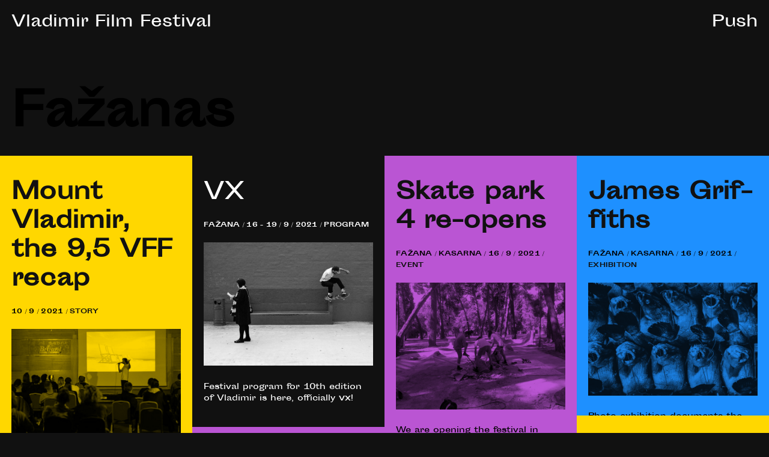

--- FILE ---
content_type: text/html; charset=UTF-8
request_url: https://vladimirfilmfestival.com/tag/fazana/
body_size: 39914
content:
<!DOCTYPE html>
<!--[if IE 7]><html class="ie7" lang="en-US"><![endif]-->
<!--[if IE 8]><html class="ie8" lang="en-US"><![endif]-->
<!--[if IE 9]><html class="ie9" lang="en-US"><![endif]-->
<!--[if gt IE 9]><!--><html lang="en-US"><!--<![endif]-->
<head>
    <meta charset="UTF-8">
    <meta http-equiv="X-UA-Compatible" content="IE=edge,chrome=1">
    <meta name="viewport" content="width=device-width, user-scalable=no, initial-scale=1.0, minimum-scale=1.0, maximum-scale=1.0">
	<title>Vladimir Film Festival  =  Fažana</title>
    <link rel="stylesheet" type="text/css" media="all" href="https://vladimirfilmfestival.com/wp-content/themes/Prazno/style.css?v2.6" id="main-stylesheet"/>
	<script src="https://vladimirfilmfestival.com/wp-content/themes/Prazno/isotope.pkgd.min.js"></script>
	<script src="https://vladimirfilmfestival.com/wp-content/themes/Prazno/infinite-ajax-scroll.min.js"></script>
	<meta name='robots' content='max-image-preview:large' />
<link rel="alternate" type="application/rss+xml" title="Vladimir Film Festival &raquo; Fažana Tag Feed" href="https://vladimirfilmfestival.com/tag/fazana/feed/" />
<style id='wp-img-auto-sizes-contain-inline-css' type='text/css'>
img:is([sizes=auto i],[sizes^="auto," i]){contain-intrinsic-size:3000px 1500px}
/*# sourceURL=wp-img-auto-sizes-contain-inline-css */
</style>
<style id='wp-emoji-styles-inline-css' type='text/css'>

	img.wp-smiley, img.emoji {
		display: inline !important;
		border: none !important;
		box-shadow: none !important;
		height: 1em !important;
		width: 1em !important;
		margin: 0 0.07em !important;
		vertical-align: -0.1em !important;
		background: none !important;
		padding: 0 !important;
	}
/*# sourceURL=wp-emoji-styles-inline-css */
</style>
<link rel='stylesheet' id='wp-block-library-css' href='https://vladimirfilmfestival.com/wp-includes/css/dist/block-library/style.min.css?ver=6.9' type='text/css' media='all' />
<style id='global-styles-inline-css' type='text/css'>
:root{--wp--preset--aspect-ratio--square: 1;--wp--preset--aspect-ratio--4-3: 4/3;--wp--preset--aspect-ratio--3-4: 3/4;--wp--preset--aspect-ratio--3-2: 3/2;--wp--preset--aspect-ratio--2-3: 2/3;--wp--preset--aspect-ratio--16-9: 16/9;--wp--preset--aspect-ratio--9-16: 9/16;--wp--preset--color--black: #000000;--wp--preset--color--cyan-bluish-gray: #abb8c3;--wp--preset--color--white: #ffffff;--wp--preset--color--pale-pink: #f78da7;--wp--preset--color--vivid-red: #cf2e2e;--wp--preset--color--luminous-vivid-orange: #ff6900;--wp--preset--color--luminous-vivid-amber: #fcb900;--wp--preset--color--light-green-cyan: #7bdcb5;--wp--preset--color--vivid-green-cyan: #00d084;--wp--preset--color--pale-cyan-blue: #8ed1fc;--wp--preset--color--vivid-cyan-blue: #0693e3;--wp--preset--color--vivid-purple: #9b51e0;--wp--preset--gradient--vivid-cyan-blue-to-vivid-purple: linear-gradient(135deg,rgb(6,147,227) 0%,rgb(155,81,224) 100%);--wp--preset--gradient--light-green-cyan-to-vivid-green-cyan: linear-gradient(135deg,rgb(122,220,180) 0%,rgb(0,208,130) 100%);--wp--preset--gradient--luminous-vivid-amber-to-luminous-vivid-orange: linear-gradient(135deg,rgb(252,185,0) 0%,rgb(255,105,0) 100%);--wp--preset--gradient--luminous-vivid-orange-to-vivid-red: linear-gradient(135deg,rgb(255,105,0) 0%,rgb(207,46,46) 100%);--wp--preset--gradient--very-light-gray-to-cyan-bluish-gray: linear-gradient(135deg,rgb(238,238,238) 0%,rgb(169,184,195) 100%);--wp--preset--gradient--cool-to-warm-spectrum: linear-gradient(135deg,rgb(74,234,220) 0%,rgb(151,120,209) 20%,rgb(207,42,186) 40%,rgb(238,44,130) 60%,rgb(251,105,98) 80%,rgb(254,248,76) 100%);--wp--preset--gradient--blush-light-purple: linear-gradient(135deg,rgb(255,206,236) 0%,rgb(152,150,240) 100%);--wp--preset--gradient--blush-bordeaux: linear-gradient(135deg,rgb(254,205,165) 0%,rgb(254,45,45) 50%,rgb(107,0,62) 100%);--wp--preset--gradient--luminous-dusk: linear-gradient(135deg,rgb(255,203,112) 0%,rgb(199,81,192) 50%,rgb(65,88,208) 100%);--wp--preset--gradient--pale-ocean: linear-gradient(135deg,rgb(255,245,203) 0%,rgb(182,227,212) 50%,rgb(51,167,181) 100%);--wp--preset--gradient--electric-grass: linear-gradient(135deg,rgb(202,248,128) 0%,rgb(113,206,126) 100%);--wp--preset--gradient--midnight: linear-gradient(135deg,rgb(2,3,129) 0%,rgb(40,116,252) 100%);--wp--preset--font-size--small: 13px;--wp--preset--font-size--medium: 20px;--wp--preset--font-size--large: 36px;--wp--preset--font-size--x-large: 42px;--wp--preset--spacing--20: 0.44rem;--wp--preset--spacing--30: 0.67rem;--wp--preset--spacing--40: 1rem;--wp--preset--spacing--50: 1.5rem;--wp--preset--spacing--60: 2.25rem;--wp--preset--spacing--70: 3.38rem;--wp--preset--spacing--80: 5.06rem;--wp--preset--shadow--natural: 6px 6px 9px rgba(0, 0, 0, 0.2);--wp--preset--shadow--deep: 12px 12px 50px rgba(0, 0, 0, 0.4);--wp--preset--shadow--sharp: 6px 6px 0px rgba(0, 0, 0, 0.2);--wp--preset--shadow--outlined: 6px 6px 0px -3px rgb(255, 255, 255), 6px 6px rgb(0, 0, 0);--wp--preset--shadow--crisp: 6px 6px 0px rgb(0, 0, 0);}:where(.is-layout-flex){gap: 0.5em;}:where(.is-layout-grid){gap: 0.5em;}body .is-layout-flex{display: flex;}.is-layout-flex{flex-wrap: wrap;align-items: center;}.is-layout-flex > :is(*, div){margin: 0;}body .is-layout-grid{display: grid;}.is-layout-grid > :is(*, div){margin: 0;}:where(.wp-block-columns.is-layout-flex){gap: 2em;}:where(.wp-block-columns.is-layout-grid){gap: 2em;}:where(.wp-block-post-template.is-layout-flex){gap: 1.25em;}:where(.wp-block-post-template.is-layout-grid){gap: 1.25em;}.has-black-color{color: var(--wp--preset--color--black) !important;}.has-cyan-bluish-gray-color{color: var(--wp--preset--color--cyan-bluish-gray) !important;}.has-white-color{color: var(--wp--preset--color--white) !important;}.has-pale-pink-color{color: var(--wp--preset--color--pale-pink) !important;}.has-vivid-red-color{color: var(--wp--preset--color--vivid-red) !important;}.has-luminous-vivid-orange-color{color: var(--wp--preset--color--luminous-vivid-orange) !important;}.has-luminous-vivid-amber-color{color: var(--wp--preset--color--luminous-vivid-amber) !important;}.has-light-green-cyan-color{color: var(--wp--preset--color--light-green-cyan) !important;}.has-vivid-green-cyan-color{color: var(--wp--preset--color--vivid-green-cyan) !important;}.has-pale-cyan-blue-color{color: var(--wp--preset--color--pale-cyan-blue) !important;}.has-vivid-cyan-blue-color{color: var(--wp--preset--color--vivid-cyan-blue) !important;}.has-vivid-purple-color{color: var(--wp--preset--color--vivid-purple) !important;}.has-black-background-color{background-color: var(--wp--preset--color--black) !important;}.has-cyan-bluish-gray-background-color{background-color: var(--wp--preset--color--cyan-bluish-gray) !important;}.has-white-background-color{background-color: var(--wp--preset--color--white) !important;}.has-pale-pink-background-color{background-color: var(--wp--preset--color--pale-pink) !important;}.has-vivid-red-background-color{background-color: var(--wp--preset--color--vivid-red) !important;}.has-luminous-vivid-orange-background-color{background-color: var(--wp--preset--color--luminous-vivid-orange) !important;}.has-luminous-vivid-amber-background-color{background-color: var(--wp--preset--color--luminous-vivid-amber) !important;}.has-light-green-cyan-background-color{background-color: var(--wp--preset--color--light-green-cyan) !important;}.has-vivid-green-cyan-background-color{background-color: var(--wp--preset--color--vivid-green-cyan) !important;}.has-pale-cyan-blue-background-color{background-color: var(--wp--preset--color--pale-cyan-blue) !important;}.has-vivid-cyan-blue-background-color{background-color: var(--wp--preset--color--vivid-cyan-blue) !important;}.has-vivid-purple-background-color{background-color: var(--wp--preset--color--vivid-purple) !important;}.has-black-border-color{border-color: var(--wp--preset--color--black) !important;}.has-cyan-bluish-gray-border-color{border-color: var(--wp--preset--color--cyan-bluish-gray) !important;}.has-white-border-color{border-color: var(--wp--preset--color--white) !important;}.has-pale-pink-border-color{border-color: var(--wp--preset--color--pale-pink) !important;}.has-vivid-red-border-color{border-color: var(--wp--preset--color--vivid-red) !important;}.has-luminous-vivid-orange-border-color{border-color: var(--wp--preset--color--luminous-vivid-orange) !important;}.has-luminous-vivid-amber-border-color{border-color: var(--wp--preset--color--luminous-vivid-amber) !important;}.has-light-green-cyan-border-color{border-color: var(--wp--preset--color--light-green-cyan) !important;}.has-vivid-green-cyan-border-color{border-color: var(--wp--preset--color--vivid-green-cyan) !important;}.has-pale-cyan-blue-border-color{border-color: var(--wp--preset--color--pale-cyan-blue) !important;}.has-vivid-cyan-blue-border-color{border-color: var(--wp--preset--color--vivid-cyan-blue) !important;}.has-vivid-purple-border-color{border-color: var(--wp--preset--color--vivid-purple) !important;}.has-vivid-cyan-blue-to-vivid-purple-gradient-background{background: var(--wp--preset--gradient--vivid-cyan-blue-to-vivid-purple) !important;}.has-light-green-cyan-to-vivid-green-cyan-gradient-background{background: var(--wp--preset--gradient--light-green-cyan-to-vivid-green-cyan) !important;}.has-luminous-vivid-amber-to-luminous-vivid-orange-gradient-background{background: var(--wp--preset--gradient--luminous-vivid-amber-to-luminous-vivid-orange) !important;}.has-luminous-vivid-orange-to-vivid-red-gradient-background{background: var(--wp--preset--gradient--luminous-vivid-orange-to-vivid-red) !important;}.has-very-light-gray-to-cyan-bluish-gray-gradient-background{background: var(--wp--preset--gradient--very-light-gray-to-cyan-bluish-gray) !important;}.has-cool-to-warm-spectrum-gradient-background{background: var(--wp--preset--gradient--cool-to-warm-spectrum) !important;}.has-blush-light-purple-gradient-background{background: var(--wp--preset--gradient--blush-light-purple) !important;}.has-blush-bordeaux-gradient-background{background: var(--wp--preset--gradient--blush-bordeaux) !important;}.has-luminous-dusk-gradient-background{background: var(--wp--preset--gradient--luminous-dusk) !important;}.has-pale-ocean-gradient-background{background: var(--wp--preset--gradient--pale-ocean) !important;}.has-electric-grass-gradient-background{background: var(--wp--preset--gradient--electric-grass) !important;}.has-midnight-gradient-background{background: var(--wp--preset--gradient--midnight) !important;}.has-small-font-size{font-size: var(--wp--preset--font-size--small) !important;}.has-medium-font-size{font-size: var(--wp--preset--font-size--medium) !important;}.has-large-font-size{font-size: var(--wp--preset--font-size--large) !important;}.has-x-large-font-size{font-size: var(--wp--preset--font-size--x-large) !important;}
/*# sourceURL=global-styles-inline-css */
</style>

<style id='classic-theme-styles-inline-css' type='text/css'>
/*! This file is auto-generated */
.wp-block-button__link{color:#fff;background-color:#32373c;border-radius:9999px;box-shadow:none;text-decoration:none;padding:calc(.667em + 2px) calc(1.333em + 2px);font-size:1.125em}.wp-block-file__button{background:#32373c;color:#fff;text-decoration:none}
/*# sourceURL=/wp-includes/css/classic-themes.min.css */
</style>
<style id='wp-typography-custom-inline-css' type='text/css'>
sub, sup{font-size: 75%;line-height: 100%}sup{vertical-align: 60%}sub{vertical-align: -10%}.amp{font-family: Baskerville, "Goudy Old Style", Palatino, "Book Antiqua", "Warnock Pro", serif;font-size: 1.1em;font-style: italic;font-weight: normal;line-height: 1em}.caps{font-size: 90%}.dquo{margin-left: -0.4em}.quo{margin-left: -0.2em}.pull-single{margin-left: -0.15em}.push-single{margin-right: 0.15em}.pull-double{margin-left: -0.38em}.push-double{margin-right: 0.38em}
/*# sourceURL=wp-typography-custom-inline-css */
</style>
<style id='wp-typography-safari-font-workaround-inline-css' type='text/css'>
body {-webkit-font-feature-settings: "liga";font-feature-settings: "liga";-ms-font-feature-settings: normal;}
/*# sourceURL=wp-typography-safari-font-workaround-inline-css */
</style>
<link rel="https://api.w.org/" href="https://vladimirfilmfestival.com/wp-json/" /><link rel="alternate" title="JSON" type="application/json" href="https://vladimirfilmfestival.com/wp-json/wp/v2/tags/63" /><link rel="EditURI" type="application/rsd+xml" title="RSD" href="https://vladimirfilmfestival.com/xmlrpc.php?rsd" />
<style type="text/css">.recentcomments a{display:inline !important;padding:0 !important;margin:0 !important;}</style><link rel="icon" href="https://vladimirfilmfestival.com/wp-content/uploads/2025/09/cropped-fav-srce-32x32.jpg" sizes="32x32" />
<link rel="icon" href="https://vladimirfilmfestival.com/wp-content/uploads/2025/09/cropped-fav-srce-192x192.jpg" sizes="192x192" />
<link rel="apple-touch-icon" href="https://vladimirfilmfestival.com/wp-content/uploads/2025/09/cropped-fav-srce-180x180.jpg" />
<meta name="msapplication-TileImage" content="https://vladimirfilmfestival.com/wp-content/uploads/2025/09/cropped-fav-srce-270x270.jpg" />
</head>
<body class="archive tag tag-fazana tag-63 wp-theme-Prazno">
<header>

	<p><a href="https://vladimirfilmfestival.com" title="Vladimir Film Festival">Vladimir Film Festival</a></p>	
	<nav id="push"><span class="before" onclick="toggle()">Push</span>
		<ul id="top-menu" class="menu"><li id="menu-item-1096" class="unclickable menu-item menu-item-type-custom menu-item-object-custom menu-item-has-children menu-item-1096"><a href="#">About the festival</a>
<ul class="sub-menu">
	<li id="menu-item-1093" class="menu-item menu-item-type-post_type menu-item-object-page menu-item-1093"><a href="https://vladimirfilmfestival.com/about/">Vladi­mir</a></li>
	<li id="menu-item-4691" class="menu-item menu-item-type-custom menu-item-object-custom menu-item-4691"><a href="https://vladimirfilmfestival.com/samo-senoa">August Šenoa</a></li>
	<li id="menu-item-4300" class="menu-item menu-item-type-post_type menu-item-object-page menu-item-4300"><a href="https://vladimirfilmfestival.com/fazana/">Fažana</a></li>
	<li id="menu-item-4298" class="menu-item menu-item-type-post_type menu-item-object-page menu-item-4298"><a href="https://vladimirfilmfestival.com/accomodation/">Acco­mod­a­tion</a></li>
</ul>
</li>
<li id="menu-item-2146" class="unclickable menu-item menu-item-type-custom menu-item-object-custom menu-item-has-children menu-item-2146"><a href="#">Pro­gram</a>
<ul class="sub-menu">
	<li id="menu-item-4689" class="menu-item menu-item-type-custom menu-item-object-custom menu-item-4689"><a href="https://vladimirfilmfestival.com/vladimir-2025/">Vladi­mir&nbsp;2025</a></li>
	<li id="menu-item-4686" class="menu-item menu-item-type-custom menu-item-object-custom menu-item-4686"><a href="https://vladimirfilmfestival.com/category/program/">His­tory</a></li>
	<li id="menu-item-4304" class="menu-item menu-item-type-post_type menu-item-object-page menu-item-4304"><a href="https://vladimirfilmfestival.com/locations/">Loc­a­tions</a></li>
	<li id="menu-item-4743" class="menu-item menu-item-type-post_type menu-item-object-page menu-item-4743"><a href="https://vladimirfilmfestival.com/partners/">Part­ners</a></li>
</ul>
</li>
<li id="menu-item-4291" class="unclickable menu-item menu-item-type-custom menu-item-object-custom menu-item-has-children menu-item-4291"><a href="#">Con­tent</a>
<ul class="sub-menu">
	<li id="menu-item-4272" class="menu-item menu-item-type-taxonomy menu-item-object-category menu-item-4272"><a href="https://vladimirfilmfestival.com/category/film/">Films</a></li>
	<li id="menu-item-4274" class="menu-item menu-item-type-taxonomy menu-item-object-category menu-item-4274"><a href="https://vladimirfilmfestival.com/category/exhibition/">Exhib­i­tions</a></li>
	<li id="menu-item-4271" class="menu-item menu-item-type-taxonomy menu-item-object-category menu-item-4271"><a href="https://vladimirfilmfestival.com/category/event/">Events</a></li>
	<li id="menu-item-4277" class="menu-item menu-item-type-taxonomy menu-item-object-category menu-item-4277"><a href="https://vladimirfilmfestival.com/category/talk/">Book talk</a></li>
</ul>
</li>
<li id="menu-item-4290" class="unclickable menu-item menu-item-type-custom menu-item-object-custom menu-item-has-children menu-item-4290"><a href="#">Skate­board­ing</a>
<ul class="sub-menu">
	<li id="menu-item-4301" class="menu-item menu-item-type-post_type menu-item-object-page menu-item-4301"><a href="https://vladimirfilmfestival.com/diy/"><span class="caps">DIY</span> spots</a></li>
	<li id="menu-item-4690" class="menu-item menu-item-type-post_type menu-item-object-post menu-item-4690"><a href="https://vladimirfilmfestival.com/presentation-of-the-future-fazana-skate-park/">Skate park Mediteran</a></li>
	<li id="menu-item-4276" class="menu-item menu-item-type-taxonomy menu-item-object-category menu-item-4276"><a href="https://vladimirfilmfestival.com/category/story/">Stor­ies</a></li>
	<li id="menu-item-4278" class="menu-item menu-item-type-taxonomy menu-item-object-category menu-item-4278"><a href="https://vladimirfilmfestival.com/category/interview/">Inter­views</a></li>
</ul>
</li>
</ul>			<form role="search" method="get" id="searchform" class="searchform" action="https://vladimirfilmfestival.com/" >
    <div><label class="screen-reader-text" for="s">Search for:</label>
    <input type="text" value="" placeholder="Search" name="s" id="s" />
    <input type="submit" id="searchsubmit" value="Search" />
    </div>
    </form>	</nav>
</header>
	<div class="sadrzaj">
	<h1 class="Fažana">Fažanas</h1>

<div class="text grid container">
	<article class="post grid-item Story">
		<h3><a href="https://vladimirfilmfestival.com/mount-vladimir-the-95-vff-recap/" rel="bookmark" title="Read: Mount Vladi­mir, the 9,5 VFF recap">Mount Vladi­mir, the 9,5 <span class="caps">VFF</span> recap</a></h3>
		<p class="meta">
							10 / 9 / 2021 /						<a href="https://vladimirfilmfestival.com/category/story/" rel="category tag">Story</a>		</p>
					<div class="slika">
				<a href="https://vladimirfilmfestival.com/mount-vladimir-the-95-vff-recap/" rel="bookmark" title="Read: Mount Vladi­mir, the 9,5 VFF recap">
				<picture>
				<img width="640" height="427" src="https://vladimirfilmfestival.com/wp-content/uploads/2021/09/Vladimir-film-fest-9.5-_39-640x427.jpg" class="attachment-thumbnail size-thumbnail wp-post-image" alt="" decoding="async" fetchpriority="high" srcset="https://vladimirfilmfestival.com/wp-content/uploads/2021/09/Vladimir-film-fest-9.5-_39-640x427.jpg 640w, https://vladimirfilmfestival.com/wp-content/uploads/2021/09/Vladimir-film-fest-9.5-_39-960x641.jpg 960w, https://vladimirfilmfestival.com/wp-content/uploads/2021/09/Vladimir-film-fest-9.5-_39-768x512.jpg 768w, https://vladimirfilmfestival.com/wp-content/uploads/2021/09/Vladimir-film-fest-9.5-_39-899x600.jpg 899w, https://vladimirfilmfestival.com/wp-content/uploads/2021/09/Vladimir-film-fest-9.5-_39.jpg 1079w" sizes="(max-width: 640px) 100vw, 640px" />				</picture>
				</a>
			</div>
				<p>New art­icle from Live and Amnesia.</p>
	</article>
		<article class="post grid-item Program">
		<h3><a href="https://vladimirfilmfestival.com/vx-program/" rel="bookmark" title="Read: VX"><span class="caps">VX</span></a></h3>
		<p class="meta">
							Fažana / 16 - 19 / 9 / 2021 /						<a href="https://vladimirfilmfestival.com/category/program/" rel="category tag">Program</a>		</p>
					<div class="slika">
				<a href="https://vladimirfilmfestival.com/vx-program/" rel="bookmark" title="Read: VX">
				<picture>
				<img width="640" height="467" src="https://vladimirfilmfestival.com/wp-content/uploads/2021/08/podloga-vx-6-640x467.jpg" class="attachment-thumbnail size-thumbnail wp-post-image" alt="" decoding="async" srcset="https://vladimirfilmfestival.com/wp-content/uploads/2021/08/podloga-vx-6-640x467.jpg 640w, https://vladimirfilmfestival.com/wp-content/uploads/2021/08/podloga-vx-6-960x700.jpg 960w, https://vladimirfilmfestival.com/wp-content/uploads/2021/08/podloga-vx-6-768x560.jpg 768w, https://vladimirfilmfestival.com/wp-content/uploads/2021/08/podloga-vx-6-1536x1120.jpg 1536w, https://vladimirfilmfestival.com/wp-content/uploads/2021/08/podloga-vx-6-823x600.jpg 823w, https://vladimirfilmfestival.com/wp-content/uploads/2021/08/podloga-vx-6.jpg 1800w" sizes="(max-width: 640px) 100vw, 640px" />				</picture>
				</a>
			</div>
				<p>Fest­iv­al pro­gram for 10th edi­tion of Vladi­mir is here, offi­cially <span class="caps">VX</span>!</p>
	</article>
		<article class="post grid-item Event">
		<h3><a href="https://vladimirfilmfestival.com/skatepark4-re-opens/" rel="bookmark" title="Read: Skate park 4&nbsp;re-opens">Skate park 4&nbsp;re-opens</a></h3>
		<p class="meta">
							Fažana / Kasarna / 16 / 9 / 2021 /						<a href="https://vladimirfilmfestival.com/category/event/" rel="category tag">Event</a>		</p>
					<div class="slika">
				<a href="https://vladimirfilmfestival.com/skatepark4-re-opens/" rel="bookmark" title="Read: Skate park 4&nbsp;re-opens">
				<picture>
				<img width="640" height="480" src="https://vladimirfilmfestival.com/wp-content/uploads/2021/08/obnova-640x480.jpg" class="attachment-thumbnail size-thumbnail wp-post-image" alt="" decoding="async" srcset="https://vladimirfilmfestival.com/wp-content/uploads/2021/08/obnova-640x480.jpg 640w, https://vladimirfilmfestival.com/wp-content/uploads/2021/08/obnova-960x720.jpg 960w, https://vladimirfilmfestival.com/wp-content/uploads/2021/08/obnova-768x576.jpg 768w, https://vladimirfilmfestival.com/wp-content/uploads/2021/08/obnova-800x600.jpg 800w, https://vladimirfilmfestival.com/wp-content/uploads/2021/08/obnova.jpg 1200w" sizes="(max-width: 640px) 100vw, 640px" />				</picture>
				</a>
			</div>
				<p>We are&nbsp;open­ing the fest­iv­al in style, with a&nbsp;ses­sion at a&nbsp;new and redesigned skate park&nbsp;4.</p>
	</article>
		<article class="post grid-item Exhibition">
		<h3><a href="https://vladimirfilmfestival.com/james-griffiths/" rel="bookmark" title="Read: James Grif­fiths">James Grif­fiths</a></h3>
		<p class="meta">
							Fažana / Kasarna / 16 / 9 / 2021 /						<a href="https://vladimirfilmfestival.com/category/exhibition/" rel="category tag">Exhibition</a>		</p>
					<div class="slika">
				<a href="https://vladimirfilmfestival.com/james-griffiths/" rel="bookmark" title="Read: James Grif­fiths">
				<picture>
				<img width="640" height="427" src="https://vladimirfilmfestival.com/wp-content/uploads/2021/08/DSCF0632-640x427.jpg" class="attachment-thumbnail size-thumbnail wp-post-image" alt="" decoding="async" loading="lazy" srcset="https://vladimirfilmfestival.com/wp-content/uploads/2021/08/DSCF0632-640x427.jpg 640w, https://vladimirfilmfestival.com/wp-content/uploads/2021/08/DSCF0632-960x640.jpg 960w, https://vladimirfilmfestival.com/wp-content/uploads/2021/08/DSCF0632-768x512.jpg 768w, https://vladimirfilmfestival.com/wp-content/uploads/2021/08/DSCF0632-1536x1024.jpg 1536w, https://vladimirfilmfestival.com/wp-content/uploads/2021/08/DSCF0632-900x600.jpg 900w, https://vladimirfilmfestival.com/wp-content/uploads/2021/08/DSCF0632.jpg 1920w" sizes="auto, (max-width: 640px) 100vw, 640px" />				</picture>
				</a>
			</div>
				<p>Photo exhib­i­tion doc­u­ments the Noc­turnup series from vis­its to Taipei and Seoul.</p>
	</article>
		<article class="post grid-item Story">
		<h3><a href="https://vladimirfilmfestival.com/art-bench-photo-contest/" rel="bookmark" title="Read: Art bench photo contest">Art bench photo contest</a></h3>
		<p class="meta">
							Fažana / 16 - 19 / 9 / 2021 /						<a href="https://vladimirfilmfestival.com/category/story/" rel="category tag">Story</a>		</p>
					<div class="slika">
				<a href="https://vladimirfilmfestival.com/art-bench-photo-contest/" rel="bookmark" title="Read: Art bench photo contest">
				<picture>
				<img width="640" height="719" src="https://vladimirfilmfestival.com/wp-content/uploads/2021/08/art_bench-640x719.jpg" class="attachment-thumbnail size-thumbnail wp-post-image" alt="" decoding="async" loading="lazy" srcset="https://vladimirfilmfestival.com/wp-content/uploads/2021/08/art_bench-640x719.jpg 640w, https://vladimirfilmfestival.com/wp-content/uploads/2021/08/art_bench-854x960.jpg 854w, https://vladimirfilmfestival.com/wp-content/uploads/2021/08/art_bench-768x863.jpg 768w, https://vladimirfilmfestival.com/wp-content/uploads/2021/08/art_bench-534x600.jpg 534w, https://vladimirfilmfestival.com/wp-content/uploads/2021/08/art_bench.jpg 1200w" sizes="auto, (max-width: 640px) 100vw, 640px" />				</picture>
				</a>
			</div>
				<p>Photo con­test: Skate the art sculp­ture at the Fažana beach and make a&nbsp;photo ses­sion out of&nbsp;it.</p>
	</article>
		<article class="post grid-item Event">
		<h3><a href="https://vladimirfilmfestival.com/vx-shinnerpoap-hunt/" rel="bookmark" title="Read: VX Shin­ner + POAP&nbsp;Hunt"><span class="caps">VX</span> Shin­ner + <span class="caps">POAP</span>&nbsp;Hunt</a></h3>
		<p class="meta">
							Fažana / 16 - 19 / 9 / 2021 /						<a href="https://vladimirfilmfestival.com/category/event/" rel="category tag">Event</a>		</p>
					<div class="slika">
				<a href="https://vladimirfilmfestival.com/vx-shinnerpoap-hunt/" rel="bookmark" title="Read: VX Shin­ner + POAP&nbsp;Hunt">
				<picture>
				<img width="619" height="535" src="https://vladimirfilmfestival.com/wp-content/uploads/2021/08/poap.jpg" class="attachment-thumbnail size-thumbnail wp-post-image" alt="" decoding="async" loading="lazy" />				</picture>
				</a>
			</div>
				<p>Marko Zubak is cook­ing some­thing new and dif­fer­ent for the 10th anniversary of Vladimir.</p>
	</article>
		<article class="post grid-item Film">
		<h3><a href="https://vladimirfilmfestival.com/nevolja-by-hrvoje-zubovic/" rel="bookmark" title="Read: Nevolja by Hrvo­je Zubović">Nevolja by Hrvo­je Zubović</a></h3>
		<p class="meta">
							Fažana / Kasarna / 16 / 9 / 2021 /						<a href="https://vladimirfilmfestival.com/category/film/" rel="category tag">Film</a>		</p>
					<div class="slika">
				<a href="https://vladimirfilmfestival.com/nevolja-by-hrvoje-zubovic/" rel="bookmark" title="Read: Nevolja by Hrvo­je Zubović">
				<picture>
				<img width="640" height="815" src="https://vladimirfilmfestival.com/wp-content/uploads/2021/08/MG_88777web-640x815.jpg" class="attachment-thumbnail size-thumbnail wp-post-image" alt="" decoding="async" loading="lazy" srcset="https://vladimirfilmfestival.com/wp-content/uploads/2021/08/MG_88777web-640x815.jpg 640w, https://vladimirfilmfestival.com/wp-content/uploads/2021/08/MG_88777web-753x960.jpg 753w, https://vladimirfilmfestival.com/wp-content/uploads/2021/08/MG_88777web-768x979.jpg 768w, https://vladimirfilmfestival.com/wp-content/uploads/2021/08/MG_88777web-471x600.jpg 471w, https://vladimirfilmfestival.com/wp-content/uploads/2021/08/MG_88777web.jpg 1200w" sizes="auto, (max-width: 640px) 100vw, 640px" />				</picture>
				</a>
			</div>
				<p>Sim­il­ar to Noc­turnup, (ne)Volja was filmed exclus­ively dur­ing nighttime.</p>
	</article>
		<article class="post grid-item Film">
		<h3><a href="https://vladimirfilmfestival.com/outperformance-by-javier-varillas/" rel="bookmark" title="Read: (out)Performance by Javi­er Varillas">(out)Performance by Javi­er Varillas</a></h3>
		<p class="meta">
							Fažana / Kasarna / 16 / 9 / 2021 /						<a href="https://vladimirfilmfestival.com/category/film/" rel="category tag">Film</a>		</p>
					<div class="slika">
				<a href="https://vladimirfilmfestival.com/outperformance-by-javier-varillas/" rel="bookmark" title="Read: (out)Performance by Javi­er Varillas">
				<picture>
				<img width="640" height="385" src="https://vladimirfilmfestival.com/wp-content/uploads/2021/08/outperformance-thumbnail-Vladimir-640x385.png" class="attachment-thumbnail size-thumbnail wp-post-image" alt="" decoding="async" loading="lazy" srcset="https://vladimirfilmfestival.com/wp-content/uploads/2021/08/outperformance-thumbnail-Vladimir-640x385.png 640w, https://vladimirfilmfestival.com/wp-content/uploads/2021/08/outperformance-thumbnail-Vladimir-960x577.png 960w, https://vladimirfilmfestival.com/wp-content/uploads/2021/08/outperformance-thumbnail-Vladimir-768x461.png 768w, https://vladimirfilmfestival.com/wp-content/uploads/2021/08/outperformance-thumbnail-Vladimir-999x600.png 999w, https://vladimirfilmfestival.com/wp-content/uploads/2021/08/outperformance-thumbnail-Vladimir.png 1200w" sizes="auto, (max-width: 640px) 100vw, 640px" />				</picture>
				</a>
			</div>
				<p>The new inde­pend­ent skate video pro­ject by Javi­er Varillas.&nbsp;</p>
	</article>
		<article class="post grid-item Film">
		<h3><a href="https://vladimirfilmfestival.com/velvet-by-spencer-lebebokoff/" rel="bookmark" title="Read: Vel­vet by Spen­cer Legebokoff">Vel­vet by Spen­cer Legebokoff</a></h3>
		<p class="meta">
							Fažana / Kasarna / 16 / 9 / 2021 /						<a href="https://vladimirfilmfestival.com/category/film/" rel="category tag">Film</a>		</p>
					<div class="slika">
				<a href="https://vladimirfilmfestival.com/velvet-by-spencer-lebebokoff/" rel="bookmark" title="Read: Vel­vet by Spen­cer Legebokoff">
				<picture>
				<img width="640" height="964" src="https://vladimirfilmfestival.com/wp-content/uploads/2021/08/Tommy-Fleming-Wallie-Photo-by-Spencer-Legebokoff-1-640x964.jpg" class="attachment-thumbnail size-thumbnail wp-post-image" alt="" decoding="async" loading="lazy" srcset="https://vladimirfilmfestival.com/wp-content/uploads/2021/08/Tommy-Fleming-Wallie-Photo-by-Spencer-Legebokoff-1-640x964.jpg 640w, https://vladimirfilmfestival.com/wp-content/uploads/2021/08/Tommy-Fleming-Wallie-Photo-by-Spencer-Legebokoff-1-638x960.jpg 638w, https://vladimirfilmfestival.com/wp-content/uploads/2021/08/Tommy-Fleming-Wallie-Photo-by-Spencer-Legebokoff-1-768x1156.jpg 768w, https://vladimirfilmfestival.com/wp-content/uploads/2021/08/Tommy-Fleming-Wallie-Photo-by-Spencer-Legebokoff-1-1020x1536.jpg 1020w, https://vladimirfilmfestival.com/wp-content/uploads/2021/08/Tommy-Fleming-Wallie-Photo-by-Spencer-Legebokoff-1-398x600.jpg 398w, https://vladimirfilmfestival.com/wp-content/uploads/2021/08/Tommy-Fleming-Wallie-Photo-by-Spencer-Legebokoff-1.jpg 1200w" sizes="auto, (max-width: 640px) 100vw, 640px" />				</picture>
				</a>
			</div>
				<p>Spen­cer Lebebokoff’s second time in Croa­tia, Waltz being his first film screened on <span class="caps">VFF</span>&nbsp;2018.</p>
	</article>
		<article class="post grid-item Film">
		<h3><a href="https://vladimirfilmfestival.com/samurai-safari/" rel="bookmark" title="Read: Samurai Safari">Samurai Safari</a></h3>
		<p class="meta">
							Fažana / Kasarna / 16 / 9 / 2021 /						<a href="https://vladimirfilmfestival.com/category/film/" rel="category tag">Film</a>		</p>
					<div class="slika">
				<a href="https://vladimirfilmfestival.com/samurai-safari/" rel="bookmark" title="Read: Samurai Safari">
				<picture>
				<img width="640" height="486" src="https://vladimirfilmfestival.com/wp-content/uploads/2021/08/samurai_safari-640x486.jpg" class="attachment-thumbnail size-thumbnail wp-post-image" alt="" decoding="async" loading="lazy" srcset="https://vladimirfilmfestival.com/wp-content/uploads/2021/08/samurai_safari-640x486.jpg 640w, https://vladimirfilmfestival.com/wp-content/uploads/2021/08/samurai_safari-960x730.jpg 960w, https://vladimirfilmfestival.com/wp-content/uploads/2021/08/samurai_safari-768x584.jpg 768w, https://vladimirfilmfestival.com/wp-content/uploads/2021/08/samurai_safari-789x600.jpg 789w, https://vladimirfilmfestival.com/wp-content/uploads/2021/08/samurai_safari.jpg 1200w" sizes="auto, (max-width: 640px) 100vw, 640px" />				</picture>
				</a>
			</div>
				<p>Dumb guys return!</p>
	</article>
		<article class="post grid-item Film">
		<h3><a href="https://vladimirfilmfestival.com/malmo-city-x/" rel="bookmark" title="Read: Malmö City&nbsp;X">Malmö City&nbsp;X</a></h3>
		<p class="meta">
							Fažana / Kasarna / 16 / 9 / 2021 /						<a href="https://vladimirfilmfestival.com/category/film/" rel="category tag">Film</a>		</p>
					<div class="slika">
				<a href="https://vladimirfilmfestival.com/malmo-city-x/" rel="bookmark" title="Read: Malmö City&nbsp;X">
				<picture>
				<img width="640" height="917" src="https://vladimirfilmfestival.com/wp-content/uploads/2021/08/MALMO-CITY-X-poster-2021-V23-ENG-640x917.jpg" class="attachment-thumbnail size-thumbnail wp-post-image" alt="" decoding="async" loading="lazy" srcset="https://vladimirfilmfestival.com/wp-content/uploads/2021/08/MALMO-CITY-X-poster-2021-V23-ENG-640x917.jpg 640w, https://vladimirfilmfestival.com/wp-content/uploads/2021/08/MALMO-CITY-X-poster-2021-V23-ENG-670x960.jpg 670w, https://vladimirfilmfestival.com/wp-content/uploads/2021/08/MALMO-CITY-X-poster-2021-V23-ENG-768x1100.jpg 768w, https://vladimirfilmfestival.com/wp-content/uploads/2021/08/MALMO-CITY-X-poster-2021-V23-ENG-1072x1536.jpg 1072w, https://vladimirfilmfestival.com/wp-content/uploads/2021/08/MALMO-CITY-X-poster-2021-V23-ENG-419x600.jpg 419w, https://vladimirfilmfestival.com/wp-content/uploads/2021/08/MALMO-CITY-X-poster-2021-V23-ENG.jpg 1200w" sizes="auto, (max-width: 640px) 100vw, 640px" />				</picture>
				</a>
			</div>
				<p>Jac­ob Carls­son is join­ing us to present his new film on the open­ing day of&nbsp;<span class="caps">VX</span>.</p>
	</article>
		<article class="post grid-item Film">
		<h3><a href="https://vladimirfilmfestival.com/nocturnup-by-nick-richards/" rel="bookmark" title="Read: Noc­turnup by Nick Richards">Noc­turnup by Nick Richards</a></h3>
		<p class="meta">
							Fažana / Kasarna / 16 / 9 / 2021 /						<a href="https://vladimirfilmfestival.com/category/film/" rel="category tag">Film</a>		</p>
					<div class="slika">
				<a href="https://vladimirfilmfestival.com/nocturnup-by-nick-richards/" rel="bookmark" title="Read: Noc­turnup by Nick Richards">
				<picture>
				<img width="640" height="427" src="https://vladimirfilmfestival.com/wp-content/uploads/2021/08/DarylFastplant-web-640x427.jpg" class="attachment-thumbnail size-thumbnail wp-post-image" alt="" decoding="async" loading="lazy" srcset="https://vladimirfilmfestival.com/wp-content/uploads/2021/08/DarylFastplant-web-640x427.jpg 640w, https://vladimirfilmfestival.com/wp-content/uploads/2021/08/DarylFastplant-web-960x640.jpg 960w, https://vladimirfilmfestival.com/wp-content/uploads/2021/08/DarylFastplant-web-768x512.jpg 768w, https://vladimirfilmfestival.com/wp-content/uploads/2021/08/DarylFastplant-web-900x600.jpg 900w, https://vladimirfilmfestival.com/wp-content/uploads/2021/08/DarylFastplant-web.jpg 1200w" sizes="auto, (max-width: 640px) 100vw, 640px" />				</picture>
				</a>
			</div>
				<p>A video series by Nick Richards doc­u­ments skate­board­ing by Lon­don-born Daryl Domin­guez and his&nbsp;crew.</p>
	</article>
		<div class="pagination"><a href="https://vladimirfilmfestival.com/tag/fazana/page/2/" class="next">Next Page &raquo;</a></div>
</div>

</div>

<footer>
	<p>&copy; Vladimir Film Festival 2026</footer>

<script>
function g(){
var elem = document.querySelector('.grid');
var iso = new Isotope( elem, {
  // options
  itemSelector: '.grid-item',
  layoutMode: 'fitRows',
  percentPosition: true,
  masonry: {
    columnWidth: '.grid-sizer'
  }
});

var iso = new Isotope( '.grid', {
  // options
});
}

let ias = new InfiniteAjaxScroll('.container', {
  item: 'article',
  next: '.next',
  pagination: '.pagination'
});

ias.on('appended', () => {
	g();
})

window.onload = g();
</script>
<script>
function toggle() {
  var element = document.getElementById("push");
  element.classList.toggle("toggle");
}
</script>
<script type="speculationrules">
{"prefetch":[{"source":"document","where":{"and":[{"href_matches":"/*"},{"not":{"href_matches":["/wp-*.php","/wp-admin/*","/wp-content/uploads/*","/wp-content/*","/wp-content/plugins/*","/wp-content/themes/Prazno/*","/*\\?(.+)"]}},{"not":{"selector_matches":"a[rel~=\"nofollow\"]"}},{"not":{"selector_matches":".no-prefetch, .no-prefetch a"}}]},"eagerness":"conservative"}]}
</script>
<script type="text/javascript" src="https://vladimirfilmfestival.com/wp-content/plugins/wp-typography/js/clean-clipboard.min.js?ver=5.11.0" id="wp-typography-cleanup-clipboard-js"></script>
<script id="wp-emoji-settings" type="application/json">
{"baseUrl":"https://s.w.org/images/core/emoji/17.0.2/72x72/","ext":".png","svgUrl":"https://s.w.org/images/core/emoji/17.0.2/svg/","svgExt":".svg","source":{"concatemoji":"https://vladimirfilmfestival.com/wp-includes/js/wp-emoji-release.min.js?ver=6.9"}}
</script>
<script type="module">
/* <![CDATA[ */
/*! This file is auto-generated */
const a=JSON.parse(document.getElementById("wp-emoji-settings").textContent),o=(window._wpemojiSettings=a,"wpEmojiSettingsSupports"),s=["flag","emoji"];function i(e){try{var t={supportTests:e,timestamp:(new Date).valueOf()};sessionStorage.setItem(o,JSON.stringify(t))}catch(e){}}function c(e,t,n){e.clearRect(0,0,e.canvas.width,e.canvas.height),e.fillText(t,0,0);t=new Uint32Array(e.getImageData(0,0,e.canvas.width,e.canvas.height).data);e.clearRect(0,0,e.canvas.width,e.canvas.height),e.fillText(n,0,0);const a=new Uint32Array(e.getImageData(0,0,e.canvas.width,e.canvas.height).data);return t.every((e,t)=>e===a[t])}function p(e,t){e.clearRect(0,0,e.canvas.width,e.canvas.height),e.fillText(t,0,0);var n=e.getImageData(16,16,1,1);for(let e=0;e<n.data.length;e++)if(0!==n.data[e])return!1;return!0}function u(e,t,n,a){switch(t){case"flag":return n(e,"\ud83c\udff3\ufe0f\u200d\u26a7\ufe0f","\ud83c\udff3\ufe0f\u200b\u26a7\ufe0f")?!1:!n(e,"\ud83c\udde8\ud83c\uddf6","\ud83c\udde8\u200b\ud83c\uddf6")&&!n(e,"\ud83c\udff4\udb40\udc67\udb40\udc62\udb40\udc65\udb40\udc6e\udb40\udc67\udb40\udc7f","\ud83c\udff4\u200b\udb40\udc67\u200b\udb40\udc62\u200b\udb40\udc65\u200b\udb40\udc6e\u200b\udb40\udc67\u200b\udb40\udc7f");case"emoji":return!a(e,"\ud83e\u1fac8")}return!1}function f(e,t,n,a){let r;const o=(r="undefined"!=typeof WorkerGlobalScope&&self instanceof WorkerGlobalScope?new OffscreenCanvas(300,150):document.createElement("canvas")).getContext("2d",{willReadFrequently:!0}),s=(o.textBaseline="top",o.font="600 32px Arial",{});return e.forEach(e=>{s[e]=t(o,e,n,a)}),s}function r(e){var t=document.createElement("script");t.src=e,t.defer=!0,document.head.appendChild(t)}a.supports={everything:!0,everythingExceptFlag:!0},new Promise(t=>{let n=function(){try{var e=JSON.parse(sessionStorage.getItem(o));if("object"==typeof e&&"number"==typeof e.timestamp&&(new Date).valueOf()<e.timestamp+604800&&"object"==typeof e.supportTests)return e.supportTests}catch(e){}return null}();if(!n){if("undefined"!=typeof Worker&&"undefined"!=typeof OffscreenCanvas&&"undefined"!=typeof URL&&URL.createObjectURL&&"undefined"!=typeof Blob)try{var e="postMessage("+f.toString()+"("+[JSON.stringify(s),u.toString(),c.toString(),p.toString()].join(",")+"));",a=new Blob([e],{type:"text/javascript"});const r=new Worker(URL.createObjectURL(a),{name:"wpTestEmojiSupports"});return void(r.onmessage=e=>{i(n=e.data),r.terminate(),t(n)})}catch(e){}i(n=f(s,u,c,p))}t(n)}).then(e=>{for(const n in e)a.supports[n]=e[n],a.supports.everything=a.supports.everything&&a.supports[n],"flag"!==n&&(a.supports.everythingExceptFlag=a.supports.everythingExceptFlag&&a.supports[n]);var t;a.supports.everythingExceptFlag=a.supports.everythingExceptFlag&&!a.supports.flag,a.supports.everything||((t=a.source||{}).concatemoji?r(t.concatemoji):t.wpemoji&&t.twemoji&&(r(t.twemoji),r(t.wpemoji)))});
//# sourceURL=https://vladimirfilmfestival.com/wp-includes/js/wp-emoji-loader.min.js
/* ]]> */
</script>

</body>
</html>

--- FILE ---
content_type: text/css
request_url: https://vladimirfilmfestival.com/wp-content/themes/Prazno/style.css?v2.6
body_size: 20281
content:
/*
	Theme Name: Prazno
	Theme URI: 
	Author: Prazno
	Author URI: 
	Description: Prazno
	Version: 1.0
*/

@font-face {
    font-family: 'Sporting Grotesque Regular';
    src:    url('fnt/sporting_grotesque-regular_fzn.eot');
    src:    url('fnt/sporting_grotesque-regular_fzn.eot?#iefix') format('embedded-opentype'),
            url('fnt/sporting_grotesque-regular_fzn.woff') format('woff'),
            url('fnt/sporting_grotesque-regular_fzn.woff2') format('woff2'),
            url('fnt/sporting_grotesque-regular_fzn.ttf') format('truetype'),
            url('fnt/sporting_grotesque-regular_fzn.svg#svgFontName') format('svg');
    font-weight: normal;
    font-style: normal;
}
@font-face {
    font-family: 'Sporting Grotesque Bold';
    src:    url('fnt/sporting_grotesque-bold_fzn.eot');
    src:    url('fnt/sporting_grotesque-bold_fzn.eot?#iefix') format('embedded-opentype'),
            url('fnt/sporting_grotesque-bold_fzn.woff') format('woff'),
            url('fnt/sporting_grotesque-bold_fzn.woff2') format('woff2'),
            url('fnt/sporting_grotesque-bold_fzn.ttf') format('truetype'),
            url('fnt/sporting_grotesque-bold_fzn.svg#svgFontName') format('svg');
    font-weight: bold;
    font-style: normal;
}

:root{
	font-size: 80%;
	line-height: 1.5em;
	--txt: #111;
	--s: Indigo;
	--w: #fefefe;
	--film: OrangeRed;
	--photo: DodgerBlue;
	--talk: SpringGreen;
	--interview: HotPink;
	--party: MediumOrchid;
	--info: PaleTurquoise;
	--interview2: Salmon;
	--article: Gold;
	--info2: SkyBlue;
}

html{margin:0;padding:0;}
body{
	font-family: 'Sporting Grotesque Regular', sans-serif;
	font-size: 1rem;
	line-height: 1.5em;
	margin: 0;
	padding: 0;
	background: var(--txt);
}
*, *:before, *:after {box-sizing:  border-box !important;}

.soon{
	width: 100vw;
	height: 100vh;
	position: fixed;
	background-color: #fefefe;
	background-image: url('VX_16-19-09-2021.svg');
	top:0;
	left:0;
	background-attachment: fixed;
    background-repeat: no-repeat;
    background-position: center center;
	background-size: 20%;
}

b, strong{
	font-family: 'Sporting Grotesque Bold';
	font-weight: bold;
}

a, a:link, a:visited{
	color: var(--txt);
	text-decoration: underline;
	opacity: 1;
	transition: opacity .25s ease-in-out;
	-webkit-transition: opacity .25s ease-in-out;
	-moz-transition: opacity .25s ease-in-out;
	-o-transition: opacity .25s ease-in-out;
}
a:hover, a:active{
	color: var(--txt);
	text-decoration: underline;
	opacity: .25;
	transition: opacity .25s ease-in-out;
	-webkit-transition: opacity .25s ease-in-out;
	-moz-transition: opacity .25s ease-in-out;
	-o-transition: opacity .25s ease-in-out;
}

nav a, nav a:link, nav a:visited, h1 a, h1 a:link, h1 a:visited, h2 a, h2 a:link, h2 a:visited, h3 a, h3 a:link, h3 a:visited, header p a, header p a:link, header p a:visited, .meta a, .meta a:link, .meta a:visited, .p a, .p a:link, .p a:visited{
	text-decoration: none;
}
nav a:hover, nav a:active, h1 a:hover, h1 a:active, h2 a:hover, h2 a:active, h3 a:hover, h3 a:active, header p a:hover, header p a:active, .meta a:hover, .meta a:active, .p a:hover, .p a:active{
	text-decoration: none;
}

.unclickable > a {
pointer-events: none;
}


/* HEADER */

header{
	float: left;
	position: fixed;
	width: 100%;
	background: #fff;
	background: var(--txt);
	color: var(--w);
	padding: 1.5rem 0 .75rem;
	z-index: 9999;
    overflow: hidden;
}

header h1, header p{
	font-size: 2rem;
	line-height: 1.5em;
	font-weight: normal;
	margin: 0;
	padding: 0 1.5rem;
	float: left;
	width: 75%;
	position: relative;
}

nav{
	width: 100%;
	float: left;
	position: relative;
	background: var(--txt);
	color: var(--w);
	padding: 0 1.5rem;
	height: 0;
	transition: height .5s ease-in-out;
	-webkit-transition: height .5s ease-in-out;
	-moz-transition: height .5s ease-in-out;
	-o-transition: height .5s ease-in-out;
}
nav .before{
	display: block;
	text-align: right;
	width: 25%;
	position: absolute;
	top: -3rem;
	right: 1.5rem;
	font-size: 2rem;
	line-height: 1.5em;
	font-weight: normal;
	margin: 0;
	padding: 0;
	cursor: pointer;
}
nav.toggle{
	height: 24rem;
	transition: height .5s ease-in-out;
	-webkit-transition: height .5s ease-in-out;
	-moz-transition: height .5s ease-in-out;
	-o-transition: height .5s ease-in-out;
}
nav ul{
	margin: 3rem 0 0;
	padding: 0;
	width: 100%;
	float: left;
	position: relative;
	list-style: none;
}
nav li{
	margin: 0;
	padding: 0;
	width: 25%;
	float: left;
	position: relative;
}
nav ul li ul, nav ul li ul li{
	width: 100%;
	border-top: none;
}
nav a{
	width: 100%;
	float: left;
}

header a, header a:link, header a:visited{
	color: var(--w);
}
header a:hover, header a:active{
	color: var(--w);
}

header form{
	float: left;
	width: 100%;
}
header input[type=text]{
	float: left;
	width: 100%;
	margin-top: 3rem;
	/*width: calc(75% - .75rem);
	margin-right: .75rem;*/
	color: var(--w);
	background: transparent;
	border: none;
	border-bottom: .125rem solid;
	outline: none;
	font-family: 'Sporting Grotesque Regular', sans-serif;
	font-size: 2rem;
	line-height: 1.5em;
}
header input[type=text]::-webkit-input-placeholder {
	color: var(--w);
}
header input[type=text]:-ms-input-placeholder {
	color: var(--w);
}
header input[type=text]::placeholder {
	color: var(--w);
}
header input[type=submit]{
	float: left;
	width: calc(25% - .75rem);
	margin-left: .75rem;
	border: none;
	border-bottom: .125rem solid;
	outline: none;
	color: var(--w);
	background: transparent;
	font-family: 'Sporting Grotesque Regular', sans-serif;
	font-size: 1rem;
	line-height: 1.5em;
	cursor: pointer;
	opacity: 1;
	transition: opacity .25s ease-in-out;
	-webkit-transition: opacity .25s ease-in-out;
	-moz-transition: opacity .25s ease-in-out;
	-o-transition: opacity .25s ease-in-out;
	display: none;
}
header input[type=submit]:hover{
	opacity: .25;
	transition: opacity .25s ease-in-out;
	-webkit-transition: opacity .25s ease-in-out;
	-moz-transition: opacity .25s ease-in-out;
	-o-transition: opacity .25s ease-in-out;
}


/* CONTENT */

.featured article{
	width: 100%;
	float: left;
	position: relative;
	height: 50vh;
	background-size: cover;
	background-position: center;
	background-repeat: no-repeat;
}
.featured article h2{
	text-align: center;
	width: 100%;
	font-size: 6rem;
	line-height: 1.25em;
	margin: 0;
	padding: 0;
}

.sadrzaj{
	float: left;
	position: relative;
	width: 100%;
	background: var(--txt);
	margin-top: 5.25rem;
}

h2, .archive h1, .search h1{
	font-size: 6rem;
	line-height: 1.25em;
	margin: 0;
	padding: 6rem 1.5rem 1.5rem;
}

h3{
	font-size: 3rem;
	line-height: 1.25em;
	margin: 1.5rem 0;
	float: left;
	width: 100%;
}

h4{
	font-size: 1.5rem;
	line-height: 1.5em;
	margin: 3rem 0 1.5rem;
	float: left;
	width: 100%;
	font-family: 'Sporting Grotesque Bold', sans-serif;
	text-transform: uppercase;
}

p{
	float: left;
	width: 100%;
	position: relative;
	margin: 0 0 1.5em 0;
}

.text {
  /*column-count: 4;
  column-gap: 0;*/
  width: 100%;
  float: left;
  position: relative;
}

article {
	background-color: var(--w);
	display: inline-block;
	margin: 0 ;
	width: 100%;
	padding: 1.5rem;
	position: relative;
	overflow: hidden;
}
.grid-item,.grid-sizer { width: 25%; }
.grid-item.sticky {width: 100%;}

.postt{
	width: 25%;
	float: left;
	position: relative;
	padding: 1.5rem;
}

.meta{
	font-family: 'Sporting Grotesque Bold', sans-serif;
	font-size: .75rem;
	line-height: 1.5rem;
	text-transform: uppercase;
	letter-spacing: .025em;
	width: 100%;
	float: left;
	margin: 0 0 1.5rem;
	position: relative;
	font-weight: bold;
}

.slika{
	width: 100%;
	float: left;
	margin: 0 0 1.5rem;
}
.slika img{
	object-fit: cover;
	height: 100%;
	width: 100%;
	filter: grayscale(100%);
	-webkit-filter: grayscale(100%);
	mix-blend-mode: multiply;
	
	transition: filter .25s ease-in-out;
	-webkit-transition: -webkit-filter .25s ease-in-out;
	-moz-transition: filter .25s ease-in-out;
	-o-transition: filter .25s ease-in-out;
}
.Program .slika img{
	mix-blend-mode: normal;
}
.post:hover .slika img{
	object-fit: cover;
	height: 100%;
	width: 100%;
	filter: grayscale(0);
	-webkit-filter: grayscale(0%);
	mix-blend-mode: normal;
	
	transition: filter .25s ease-in-out;
	-webkit-transition: -webkit-filter .25s ease-in-out;
	-moz-transition: filter .25s ease-in-out;
	-o-transition: filter .25s ease-in-out;
}

.slika a:hover, .slika a:active{
	opacity: 1;
}

.sticky{
	height: 75vh;
	padding: 0;
	overflow: hidden;
}
.sticky h3, .sticky p{
	padding: 1.5rem;
	text-align: center;
	z-index: 999;
	width: 100%;
}
.sticky h3{
	top: 50%;
	font-size: 9rem;
	line-height: 1em;
	margin: 1.5rem 0 0;
	transform: translate(0, -50%);
}
.sticky p{
	display: none;
}
.sticky .slika{
	height: 100%;
}
.sticky h3, .sticky .slika, .sticky p{
	position: absolute;
}
.sticky .meta{display: none;}

/* FOOTER */

footer{
	float: left;
	position: relative;
	width: 100%;
	height: 15rem;
	text-align: center;
	text-transform: uppercase;
	letter-spacing: .125em;
	padding-top: 10rem;
	color: var(--w);
}

/* BOJE */

.VFF.Film{
	background: var(--film);
}
.Film, .single .Film, .page .Film{
	background: var(--film);
}
.Photo, .single .Photo, .page .Photo, .Exhibition, .single .Exhibition, .page .Exhibition{
	background: var(--photo);
}
.Info, .single .Info, .page .Info{
	background: var(--info);
}
.Talk, .single .Talk, .page .Talk{
	background: var(--talk);
}
.Story, .single .Story, .page .Story{
	background: var(--article);
}
.Event, .single .Event, .page .Event{
	background: var(--party);
}
.Interview, .single .Interview, .page .Interview{
	background: var(--interview);
}
.Program, .single .Program, .page .Program{
	background: var(--txt);
	color: var(--w);
}
.Program a, .Program a:link, .Program a:visited, .Program a:hover, .Program a:active{
	color: var(--w);
}
.Program h3{
	font-weight: normal;
}

.alm-btn-wrap{visibility:hidden!important;}

/* SINGLE */

.single article, .page article {
	background-color: var(--w);
	display: block;
	position: relative;
	float: left;
	margin: 0;
	width: 100%;
	padding: 6rem calc(25% + 1.5rem) 9rem;
}
.single article p, .page article p{
	width: 100%;
}
.single h1, .page h1{
	font-size: 6rem;
	line-height: 1.25em;
	margin: 0 0 3rem;
	float: left;
	width: 100%;
}

.single h2, .page h2{
	width: 100%;
	float: left;
	font-size: 3rem;
	line-height: 1.25em;
	margin: 6rem 0 3rem 0;
	padding: 0;
}

.single h3, .page h3{
	font-size: 1.5rem;
	line-height: 1.5em;
	margin: 3rem 0 1.5rem;
	float: left;
	width: 100%;
	font-family: 'Sporting Grotesque Bold', sans-serif;
	text-transform: uppercase;
}

.single h2+h3, .page h2+h3{
	margin-top: 0;
}

.single .meta{
	font-family: 'Sporting Grotesque Bold', sans-serif;
	font-size: .75rem;
	line-height: 1.5rem;
	text-transform: uppercase;
	letter-spacing: .025em;
	width: 100%;
	float: left;
	margin: 0 0 3rem;
	position: relative;
	font-weight: bold;
}

.excerpt{
	width: 100%;
	float: left;
}

.single blockquote, .page blockquote{
	font-size: 3rem;
	line-height: 1.25em;
	margin: 1.5rem 0;
	/*font-weight: bold;*/
}

.single blockquote+figure, .page blockquote+figure{
	margin-top: 0;
}
.single figure+blockquote, .page figure+blockquote{
	margin-top: 0;
}

.single article p, .page article p{
	font-size: 1.5rem;
	line-height: 1.5em;
	margin-bottom: 0;
	text-align: justify;
	float: left;
}
.single article p+p, .page article p+p, .single article ul+p, .page article ul+p, .single article ol+p, .page article ol+p, .single article dl+p, .page article dl+p{
	margin-top: 1.5em;
}

.single article blockquote, .page article blockquote{
	font-size: 3rem;
	line-height: 1.25em;
	margin-top: 5rem;
	margin-bottom: 5rem;
	float: left;
}
.single article blockquote p, .page article blockquote p{
	font-size: 1em;
	line-height: 1.25em;
	text-align: left;
}
.single article blockquote p+p, .page article blockquote p+p{
	line-height: 1.25em;
	margin-top: 1.25em;
}

.single figure, .page figure{
	width: 100%;
	float: left;
	margin: 5rem 0;
/*	background: rgba(17,17,17,.25);*/
}
.single figure.nobg, .page figure.nobg{
	background: transparent;
}
.single figure+figure, .page figure+figure{
	margin-top: -2.5rem;
}
.single figure+h2, .page figure+h2{
	margin-top: 1rem;
}
.single p.meta+figure, .page p.meta+figure{
	margin-top: 1.5rem;
}
.single figure img, .page figure img{
	width: 100%;
	height: auto;
	float: left;
	margin: 0;
}
.single figure img.size-medium, .page figure.size-medium{
	width: 50%;
	height: auto;
	float: left;
	margin: 0 25%;
}
.single figure img.alignleft.size-medium, .page figure img.alignleft.size-medium{
	margin: 0 50% 0 0;
}
.single figure img.alignright.size-medium, .page figure img.alignright.size-medium{
	margin: 0 0 0 50%;
}
.single figure figcaption, .page figure figcaption{
	width: 100%;
	float: left;
	margin: 1.5rem 0 0;
	font-size: 1rem;
	line-height: 1.5em;
	text-align: left;
}
.single figure img+img, .page figure img+img{
	width: 50%;
	height: auto;
	float: left;
	margin: 0;
}

.single iframe{
	width: 100%;
	float: left;
	margin-bottom: 1.5em;
}

.single mark, .page mark{
	background-color: rgba(254,254,254,.75);
	padding: 0 .5em;
	/*sborder-radius: .75em;*/
	position: relative;
}
.single mark:after, .page mark:after {
  content: '';
  position: absolute;
  bottom: 0;
  right: 0;
  width: 0;
  height: 0;
  border-style: solid;
  border-width: 0 0 1.75em .25em;
}
.single mark:before, .page mark:before {
  content: '';
  position: absolute;
  top: 0;
  left: 0;
  width: 0;
  height: 0;
  border-style: solid;
  border-width: 1.75em .25em 0 0;
}
.single mark:after{border-color: transparent transparent var(--w) transparent;}
.single mark:before {border-color: var(--w) transparent transparent transparent;}

.single .VFF.Film mark:after, .page .VFF.Film mark:after{border-color: transparent transparent var(--film) transparent;}
.single .VFF.Film mark:before, .page .VFF.Film mark:before{border-color: var(--film) transparent transparent transparent;}
.single .Film mark:after, .page .Film mark:after{border-color: transparent transparent var(--film) transparent;}
.single .Film mark:before, .page .Film mark:before{border-color: var(--film) transparent transparent transparent;}
.single .Photo mark:after, .page .Photo mark:after{border-color: transparent transparent var(--photo) transparent;}
.single .Photo mark:before, .page .Photo mark:before{border-color: var(--photo) transparent transparent transparent;}
.single .Info mark:after, .page .Info mark:after{border-color: transparent transparent var(--info) transparent;}
.single .Info mark:before, .page .Info mark:before{border-color: var(--info) transparent transparent transparent;}
.single .Talk mark:after, .page .Talk mark:after{border-color: transparent transparent var(--talk) transparent;}
.single .Talk mark:before, .page .Talk mark:before{border-color: var(--talk) transparent transparent transparent;}
.single .Story mark:after, .page .Story mark:after{border-color: transparent transparent var(--article) transparent;}
.single .Story mark:before, .page .Story mark:before{border-color: var(--article) transparent transparent transparent;}
.single .Event mark:after, .page .Event mark:after{border-color: transparent transparent var(--party) transparent;}
.single .Event mark:before, .page .Event mark:before{border-color: var(--party) transparent transparent transparent;}
.single .Interview mark:after, .page .Interview mark:after{border-color: transparent transparent var(--interview) transparent;}
.single .Interview mark:before, .page .Interview mark:before{border-color: var(--interview) transparent transparent transparent;}
.single .Program mark:after, .page .Program mark:after{border-color: transparent transparent var(--txt) transparent;}
.single .Program mark:before, .page .Program mark:before{border-color: var(--txt) transparent transparent transparent;}

p .caps{
	font-family: 'Sporting Grotesque Bold';
	font-size: .75em !important;
	font-weight: bold;
}
p strong .caps, p b .caps{
	font-family: 'Sporting Grotesque Bold';
	font-size: .75em !important;
	font-weight: black;
}
.caps{
	font-size: 1em !important;
}

.single ol.p, .page ol.p, .single ul.p, .page ul.p{
	width: 100%;
	float: left;
	margin: 0;
	padding: 0;
	list-style: none;
}
.single .p li, .page .p li{
	width: 100%;
	float: left;
	padding: 1.125rem .75rem .75rem;
	margin: 0;
	color: var(--txt);
}
.single .p li+li, .page .p li+li{
	margin-top: 4px
}
.single .p li a, .single .p li a:link, .single .p li a:visited, .single .p li a:hover, .single .p li a:active{
	color: var(--txt);
}
.n{
	font-size: 2rem;
	line-height: 2.25rem;
	width: 100%;
	float: left;
	margin-bottom: .75rem;
}
.k{
	font-family: 'Sporting Grotesque Bold', sans-serif;
	font-size: .75rem;
	line-height: 1.5rem;
	text-transform: uppercase;
	letter-spacing: .025em;
	font-weight: bold;
}
.k, .a, .m, .s{
	width: 25%;
	float: left;
}

hr{
	width: 100%;
	float: left;
	font-size: 1.5rem;
	border: none;
	border-top: .25rem solid var(--txt);
	padding: 0;
	margin-block: 0;
    margin-inline: 0;
	margin: 1.5em 0;
}

/* RESPONSIVE */

@media only screen and (min-width: 2000px) {
	.single article, .page article {
		padding: 6rem calc(100% / 3 + 1.5rem) 9rem;
	}
}

@media only screen and (max-width: 1440px) {
	.single article, .page article {
		padding: 6rem calc(20% + 1.5rem) 9rem;
	}
}

@media only screen and (max-width: 1200px) {
	.single article, .page article {
		padding: 6rem calc(10% + 1.5rem) 9rem;
	}
}

@media only screen and (max-width: 1140px) {
	.text {
	  column-count: 3;
	}
	.grid-item,.grid-sizer{
		width: calc(100% / 3);
	}
}
@media only screen and (max-width: 800px) {
	.text {
	  column-count: 2;
	}
	.grid-item,.grid-sizer{
		width: 50%;
	}
	.single article, .page article {
		padding: 6rem 1.5rem 9rem;
	}
	nav li{
		margin: 0;
		padding: 0;
		width: 50%;
		float: left;
		position: relative;
	}
	nav.toggle {
		height: 36rem;
	}
	nav .menu{
		padding-top: 1.5rem;
	}
	nav ul{
		margin-top: 1.5rem;
	}
	nav li ul{
		margin-bottom: 3rem;
	}
	header input[type=text]{
		margin-top: 0;
	}
}
@media only screen and (max-width: 550px) {
	header h1, header p{
		overflow: hidden;
		width: 100%;
		height: 1.5em;
		text-indent: 30em;
	}
	header h1 a, header p a, header h1 a:link, header p a:link, header h1 a:visited, header p a:visited, header h1 a:hover, header p a:hover, header h1 a:active, header p a:active{
		overflow: hidden;
		width: 100%;
		height: 1.5em;
		position: relative;
	}
	header h1 a:before, header p a:before{
		content: 'VFF';
		display: inline-block;
		color: var(--w);
		position: absolute;
		top: 0.125rem;
		left: 0;
		text-indent: -30em;
		width: 100%;
		height: 1.5em;
	}
}
@media only screen and (max-width: 400px) {
	nav li{
		margin: 0;
		padding: 0;
		width: 100%;
		float: left;
		position: relative;
	}
	nav.toggle {
		height: 100vh;
	}
}
@media only screen and (max-width: 600px) {
	.text {
	  column-count: 1;
	}
	.grid-item,.grid-sizer{
		width: 100%;
	}
	.single article p{
		text-align: left;
	}
	.single h1, .page h1 {
		font-size: 4.5rem;
		line-height: 1.25em;
	}
	.single figure img.size-medium, .page figure img.size-medium{
		margin: 0 !important;
		width: 100%;
		height: auto;
	}
}
@media only screen and (max-width: 330px) {
	h3 {
		font-size: 2rem;
		line-height: 1.25em;
	}
	.sticky h3 {
		font-size: 6rem;
		line-height: 1.25em;
	}
	nav::before{
		width: 50%;
	}
}

::selection, .footer p::selection{
	color: var(--txt) !important;
	background: var(--w) !important;
}
::-moz-selection, .footer p::-moz-selection{
	color: var(--txt) !important;
	background: var(--w) !important;
}